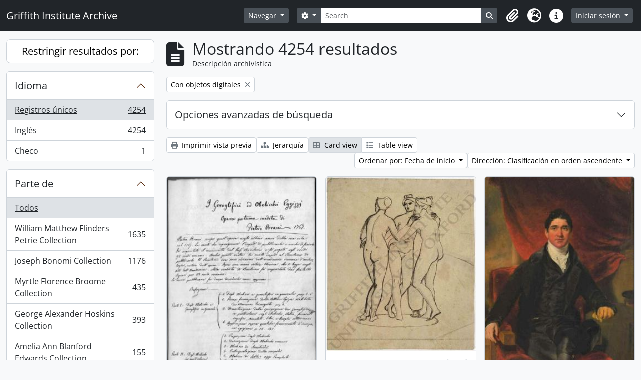

--- FILE ---
content_type: text/html; charset=utf-8
request_url: https://archive.griffith.ox.ac.uk/index.php/informationobject/browse?view=card&sf_culture=es&sort=startDate&topLod=0&onlyMedia=1&sortDir=asc
body_size: 14455
content:
<!DOCTYPE html>
<html lang="es"
      dir="ltr"
      media="screen">
  <head>
        <script nonce=a4c17a239e9a7a69c2ffdad46cb4ee51 async src="https://www.googletagmanager.com/gtag/js?id="></script>
    <script nonce=a4c17a239e9a7a69c2ffdad46cb4ee51>
    window.dataLayer = window.dataLayer || [];
    function gtag(){dataLayer.push(arguments);}
    gtag('js', new Date());
        gtag('config', '');
    </script>
    <meta charset="utf-8">
    <meta name="viewport" content="width=device-width, initial-scale=1">
    <title>Information object browse - Griffith Institute Archive</title>
                      <link rel="shortcut icon" href="/favicon.ico">
    <script defer src="/dist/js/vendor.bundle.0f9010a8851c963bf1c1.js"></script><script defer src="/dist/js/arDominionB5Plugin.bundle.f35dfa6a8681aaac95aa.js"></script><link href="/dist/css/arDominionB5Plugin.bundle.a287608095b6ba1a60b5.css" rel="stylesheet">
      </head>
  <body class="d-flex flex-column min-vh-100 informationobject browse show-edit-tooltips">
        <div class="visually-hidden-focusable p-3 border-bottom">
  <a class="btn btn-sm btn-secondary" href="#main-column">
    Skip to main content  </a>
</div>




  <style nonce=a4c17a239e9a7a69c2ffdad46cb4ee51>
    #top-bar {
      background-color: #212529 !important;
    }
  </style>
<header id="top-bar" class="navbar navbar-expand-lg navbar-dark d-print-none" role="navigation" aria-label="Main navigation">
  <div class="container-fluid">
          <a class="navbar-brand d-flex flex-wrap flex-lg-nowrap align-items-center py-0 me-0" href="/index.php/" title="Inicio" rel="home">
                                                    <span class="text-wrap my-1 me-3">Griffith Institute Archive</span>
              </a>
        <button class="navbar-toggler atom-btn-secondary my-2 me-1 px-1" type="button" data-bs-toggle="collapse" data-bs-target="#navbar-content" aria-controls="navbar-content" aria-expanded="false">
      <i 
        class="fas fa-2x fa-fw fa-bars" 
        data-bs-toggle="tooltip"
        data-bs-placement="bottom"
        title="Toggle navigation"
        aria-hidden="true">
      </i>
      <span class="visually-hidden">Toggle navigation</span>
    </button>
    <div class="collapse navbar-collapse flex-wrap justify-content-end me-1" id="navbar-content">
      <div class="d-flex flex-wrap flex-lg-nowrap flex-grow-1">
        <div class="dropdown my-2 me-3">
  <button class="btn btn-sm atom-btn-secondary dropdown-toggle" type="button" id="browse-menu" data-bs-toggle="dropdown" aria-expanded="false">
    Navegar  </button>
  <ul class="dropdown-menu mt-2" aria-labelledby="browse-menu">
    <li>
      <h6 class="dropdown-header">
        Navegar      </h6>
    </li>
                  <li id="node_browseInformationObjects">
          <a class="dropdown-item" href="/index.php/informationobject/browse?sf_culture=en&amp;levels=223&amp;topLod=0&amp;limit=30&amp;sort=identifier" title="Descripción archivística">Descripción archivística</a>        </li>
                        <li id="node_browseActors">
          <a class="dropdown-item" href="/index.php/actor/browse" title="Registro de autoridad">Registro de autoridad</a>        </li>
                        <li id="node_browsePlaces">
          <a class="dropdown-item" href="/index.php/taxonomy/index/id/42" title="Lugares">Lugares</a>        </li>
                        <li id="node_browseSubjects">
          <a class="dropdown-item" href="/index.php/taxonomy/index/id/35" title="Materias">Materias</a>        </li>
                        <li id="node_browseDigitalObjects">
          <a class="dropdown-item" href="/index.php/informationobject/browse?view=card&amp;onlyMedia=1&amp;topLod=0" title="Objetos digitales">Objetos digitales</a>        </li>
            </ul>
</div>
        <form
  id="search-box"
  class="d-flex flex-grow-1 my-2"
  role="search"
  action="/index.php/informationobject/browse">
  <h2 class="visually-hidden">Búsqueda</h2>
  <input type="hidden" name="topLod" value="0">
  <input type="hidden" name="sort" value="relevance">
  <div class="input-group flex-nowrap">
    <button
      id="search-box-options"
      class="btn btn-sm atom-btn-secondary dropdown-toggle"
      type="button"
      data-bs-toggle="dropdown"
      data-bs-auto-close="outside"
      aria-expanded="false">
      <i class="fas fa-cog" aria-hidden="true"></i>
      <span class="visually-hidden">Search options</span>
    </button>
    <div class="dropdown-menu mt-2" aria-labelledby="search-box-options">
            <a class="dropdown-item" href="/index.php/informationobject/browse?showAdvanced=1&topLod=0">
        Búsqueda avanzada      </a>
    </div>
    <input
      id="search-box-input"
      class="form-control form-control-sm dropdown-toggle"
      type="search"
      name="query"
      autocomplete="off"
      value=""
      placeholder="Search"
      data-url="/index.php/search/autocomplete"
      data-bs-toggle="dropdown"
      aria-label="Search"
      aria-expanded="false">
    <ul id="search-box-results" class="dropdown-menu mt-2" aria-labelledby="search-box-input"></ul>
    <button class="btn btn-sm atom-btn-secondary" type="submit">
      <i class="fas fa-search" aria-hidden="true"></i>
      <span class="visually-hidden">Search in browse page</span>
    </button>
  </div>
</form>
      </div>
      <div class="d-flex flex-nowrap flex-column flex-lg-row align-items-strech align-items-lg-center">
        <ul class="navbar-nav mx-lg-2">
                    <li class="nav-item dropdown d-flex flex-column">
  <a
    class="nav-link dropdown-toggle d-flex align-items-center p-0"
    href="#"
    id="clipboard-menu"
    role="button"
    data-bs-toggle="dropdown"
    aria-expanded="false"
    data-total-count-label="registros añadidos"
    data-alert-close="Cerrar"
    data-load-alert-message="There was an error loading the clipboard content."
    data-export-alert-message="The clipboard is empty for this entity type."
    data-export-check-url="/index.php/clipboard/exportCheck"
    data-delete-alert-message="Nota: los elementos del portapapeles no seleccionados en esta página se eliminarán del portapapeles cuando se actualice la página. Puede volver a seleccionarlos ahora o recargar la página para eliminarlos por completo. El uso de los botones de ordenación o de vista previa de impresión también provocará una recarga de la página - así que ¡se perderá todo lo que no esté seleccionado en ese momento!"
                data-show-accessions="0"
    >
    <i
      class="fas fa-2x fa-fw fa-paperclip px-0 px-lg-2 py-2"
      data-bs-toggle="tooltip"
      data-bs-placement="bottom"
      data-bs-custom-class="d-none d-lg-block"
      title="Clipboard"
      aria-hidden="true">
    </i>
    <span class="d-lg-none mx-1" aria-hidden="true">
      Clipboard    </span>
    <span class="visually-hidden">
      Clipboard    </span>
  </a>
  <ul class="dropdown-menu dropdown-menu-end mb-2" aria-labelledby="clipboard-menu">
    <li>
      <h6 class="dropdown-header">
        Clipboard      </h6>
    </li>
    <li class="text-muted text-nowrap px-3 pb-2">
      <span
        id="counts-block"
        data-information-object-label="Archival description count:&nbsp;"
        data-actor-object-label="Authority record count:&nbsp;"
        data-repository-object-label="Archival institution count:&nbsp;"
                >
      </span>
    </li>
                  <li id="node_clearClipboard">
          <a class="dropdown-item" href="/index.php/" title="Clear all selections">Clear all selections</a>        </li>
                        <li id="node_goToClipboard">
          <a class="dropdown-item" href="/index.php/clipboard/view" title="Go to clipboard">Go to clipboard</a>        </li>
                        <li id="node_loadClipboard">
          <a class="dropdown-item" href="/index.php/clipboard/load" title="Load clipboard">Load clipboard</a>        </li>
                        <li id="node_saveClipboard">
          <a class="dropdown-item" href="/index.php/clipboard/save" title="Save clipboard">Save clipboard</a>        </li>
            </ul>
</li>
                      <li class="nav-item dropdown d-flex flex-column">
  <a
    class="nav-link dropdown-toggle d-flex align-items-center p-0"
    href="#"
    id="language-menu"
    role="button"
    data-bs-toggle="dropdown"
    aria-expanded="false">
    <i
      class="fas fa-2x fa-fw fa-globe-europe px-0 px-lg-2 py-2"
      data-bs-toggle="tooltip"
      data-bs-placement="bottom"
      data-bs-custom-class="d-none d-lg-block"
      title="Idioma"
      aria-hidden="true">
    </i>
    <span class="d-lg-none mx-1" aria-hidden="true">
      Idioma    </span>
    <span class="visually-hidden">
      Idioma    </span>  
  </a>
  <ul class="dropdown-menu dropdown-menu-end mb-2" aria-labelledby="language-menu">
    <li>
      <h6 class="dropdown-header">
        Idioma      </h6>
    </li>
          <li>
        <a class="dropdown-item" href="/index.php/informationobject/browse?sf_culture=en&amp;view=card&amp;sort=startDate&amp;topLod=0&amp;onlyMedia=1&amp;sortDir=asc" title="English">English</a>      </li>
          <li>
        <a class="dropdown-item" href="/index.php/informationobject/browse?sf_culture=fr&amp;view=card&amp;sort=startDate&amp;topLod=0&amp;onlyMedia=1&amp;sortDir=asc" title="Français">Français</a>      </li>
          <li>
        <a class="dropdown-item" href="/index.php/informationobject/browse?sf_culture=es&amp;view=card&amp;sort=startDate&amp;topLod=0&amp;onlyMedia=1&amp;sortDir=asc" title="Español">Español</a>      </li>
          <li>
        <a class="dropdown-item" href="/index.php/informationobject/browse?sf_culture=nl&amp;view=card&amp;sort=startDate&amp;topLod=0&amp;onlyMedia=1&amp;sortDir=asc" title="Nederlands">Nederlands</a>      </li>
          <li>
        <a class="dropdown-item" href="/index.php/informationobject/browse?sf_culture=pt&amp;view=card&amp;sort=startDate&amp;topLod=0&amp;onlyMedia=1&amp;sortDir=asc" title="Português">Português</a>      </li>
          <li>
        <a class="dropdown-item" href="/index.php/informationobject/browse?sf_culture=de&amp;view=card&amp;sort=startDate&amp;topLod=0&amp;onlyMedia=1&amp;sortDir=asc" title="Deutsch">Deutsch</a>      </li>
          <li>
        <a class="dropdown-item" href="/index.php/informationobject/browse?sf_culture=cs&amp;view=card&amp;sort=startDate&amp;topLod=0&amp;onlyMedia=1&amp;sortDir=asc" title="čeština">čeština</a>      </li>
          <li>
        <a class="dropdown-item" href="/index.php/informationobject/browse?sf_culture=ar&amp;view=card&amp;sort=startDate&amp;topLod=0&amp;onlyMedia=1&amp;sortDir=asc" title="العربية">العربية</a>      </li>
          <li>
        <a class="dropdown-item" href="/index.php/informationobject/browse?sf_culture=it&amp;view=card&amp;sort=startDate&amp;topLod=0&amp;onlyMedia=1&amp;sortDir=asc" title="Italiano">Italiano</a>      </li>
      </ul>
</li>
                    <li class="nav-item dropdown d-flex flex-column">
  <a
    class="nav-link dropdown-toggle d-flex align-items-center p-0"
    href="#"
    id="quick-links-menu"
    role="button"
    data-bs-toggle="dropdown"
    aria-expanded="false">
    <i
      class="fas fa-2x fa-fw fa-info-circle px-0 px-lg-2 py-2"
      data-bs-toggle="tooltip"
      data-bs-placement="bottom"
      data-bs-custom-class="d-none d-lg-block"
      title="Enlaces rápidos"
      aria-hidden="true">
    </i>
    <span class="d-lg-none mx-1" aria-hidden="true">
      Enlaces rápidos    </span> 
    <span class="visually-hidden">
      Enlaces rápidos    </span>
  </a>
  <ul class="dropdown-menu dropdown-menu-end mb-2" aria-labelledby="quick-links-menu">
    <li>
      <h6 class="dropdown-header">
        Enlaces rápidos      </h6>
    </li>
                  <li id="node_about">
          <a class="dropdown-item" href="/index.php/about" title="Acerca">Acerca</a>        </li>
                        <li id="node_home">
          <a class="dropdown-item" href="/index.php/" title="Inicio">Inicio</a>        </li>
                        <li id="node_help">
          <a class="dropdown-item" href="http://docs.accesstomemory.org/" title="Ayuda">Ayuda</a>        </li>
                                                      <li id="node_globalReplace">
          <a class="dropdown-item" href="/index.php/search/globalReplace" title="Buscar/reemplazar global">Buscar/reemplazar global</a>        </li>
                        <li id="node_privacy">
          <a class="dropdown-item" href="/index.php/privacy" title="Privacy Policy">Privacy Policy</a>        </li>
            </ul>
</li>
        </ul>
              <div class="dropdown my-2">
    <button class="btn btn-sm atom-btn-secondary dropdown-toggle" type="button" id="user-menu" data-bs-toggle="dropdown" data-bs-auto-close="outside" aria-expanded="false">
      Iniciar sesión    </button>
    <div class="dropdown-menu dropdown-menu-lg-end mt-2" aria-labelledby="user-menu">
      <div>
        <h6 class="dropdown-header">
          ¿Estás registrado?        </h6>
      </div>
      <form class="mx-3 my-2" action="/index.php/user/login" method="post">        <input type="hidden" name="_csrf_token" value="241dbcedb2cd64deb435805f58700850" id="csrf_token" /><input type="hidden" name="next" value="https://archive.griffith.ox.ac.uk/index.php/informationobject/browse?view=card&amp;sf_culture=es&amp;sort=startDate&amp;topLod=0&amp;onlyMedia=1&amp;sortDir=asc" id="next" />        <div class="mb-3"><label class="form-label" for="email">Correo electrónico<span aria-hidden="true" class="text-primary ms-1" title="This field is required."><strong>*</strong></span><span class="visually-hidden">This field is required.</span></label><input type="text" name="email" class="form-control-sm form-control" id="email" /></div>        <div class="mb-3"><label class="form-label" for="password">Contraseña<span aria-hidden="true" class="text-primary ms-1" title="This field is required."><strong>*</strong></span><span class="visually-hidden">This field is required.</span></label><input type="password" name="password" class="form-control-sm form-control" autocomplete="off" id="password" /></div>        <button class="btn btn-sm atom-btn-secondary" type="submit">
          Iniciar sesión        </button>
      </form>
    </div>
  </div>
      </div>
    </div>
  </div>
</header>

    
<div id="wrapper" class="container-xxl pt-3 flex-grow-1">
            <div class="row">
    <div id="sidebar" class="col-md-3">
      
    <h2 class="d-grid">
      <button
        class="btn btn-lg atom-btn-white collapsed text-wrap"
        type="button"
        data-bs-toggle="collapse"
        data-bs-target="#collapse-aggregations"
        aria-expanded="false"
        aria-controls="collapse-aggregations">
        Restringir resultados por:      </button>
    </h2>

    <div class="collapse" id="collapse-aggregations">

      
      

<div class="accordion mb-3">
  <div class="accordion-item aggregation">
    <h2 class="accordion-header" id="heading-languages">
      <button
        class="accordion-button collapsed"
        type="button"
        data-bs-toggle="collapse"
        data-bs-target="#collapse-languages"
        aria-expanded="false"
        aria-controls="collapse-languages">
        Idioma      </button>
    </h2>
    <div
      id="collapse-languages"
      class="accordion-collapse collapse list-group list-group-flush"
      aria-labelledby="heading-languages">
      
          
              
        <a class="list-group-item list-group-item-action d-flex justify-content-between align-items-center text-break active text-decoration-underline" href="/index.php/informationobject/browse?view=card&amp;sf_culture=es&amp;sort=startDate&amp;topLod=0&amp;onlyMedia=1&amp;sortDir=asc" title="Registros únicos, 4254 resultados4254">Registros únicos<span class="visually-hidden">, 4254 resultados</span><span aria-hidden="true" class="ms-3 text-nowrap">4254</span></a>              
        <a class="list-group-item list-group-item-action d-flex justify-content-between align-items-center text-break" href="/index.php/informationobject/browse?languages=en&amp;view=card&amp;sf_culture=es&amp;sort=startDate&amp;topLod=0&amp;onlyMedia=1&amp;sortDir=asc" title="Inglés, 4254 resultados4254">Inglés<span class="visually-hidden">, 4254 resultados</span><span aria-hidden="true" class="ms-3 text-nowrap">4254</span></a>              
        <a class="list-group-item list-group-item-action d-flex justify-content-between align-items-center text-break" href="/index.php/informationobject/browse?languages=cs&amp;view=card&amp;sf_culture=es&amp;sort=startDate&amp;topLod=0&amp;onlyMedia=1&amp;sortDir=asc" title="Checo, 1 resultados1">Checo<span class="visually-hidden">, 1 resultados</span><span aria-hidden="true" class="ms-3 text-nowrap">1</span></a>          </div>
  </div>
</div>

      

<div class="accordion mb-3">
  <div class="accordion-item aggregation">
    <h2 class="accordion-header" id="heading-collection">
      <button
        class="accordion-button collapsed"
        type="button"
        data-bs-toggle="collapse"
        data-bs-target="#collapse-collection"
        aria-expanded="false"
        aria-controls="collapse-collection">
        Parte de      </button>
    </h2>
    <div
      id="collapse-collection"
      class="accordion-collapse collapse list-group list-group-flush"
      aria-labelledby="heading-collection">
      
              <a class="list-group-item list-group-item-action d-flex justify-content-between align-items-center active text-decoration-underline" href="/index.php/informationobject/browse?view=card&amp;sf_culture=es&amp;sort=startDate&amp;topLod=0&amp;onlyMedia=1&amp;sortDir=asc" title="Todos">Todos</a>          
              
        <a class="list-group-item list-group-item-action d-flex justify-content-between align-items-center text-break" href="/index.php/informationobject/browse?collection=10089&amp;view=card&amp;sf_culture=es&amp;sort=startDate&amp;topLod=0&amp;onlyMedia=1&amp;sortDir=asc" title="William Matthew Flinders Petrie Collection, 1635 resultados1635">William Matthew Flinders Petrie Collection<span class="visually-hidden">, 1635 resultados</span><span aria-hidden="true" class="ms-3 text-nowrap">1635</span></a>              
        <a class="list-group-item list-group-item-action d-flex justify-content-between align-items-center text-break" href="/index.php/informationobject/browse?collection=16624&amp;view=card&amp;sf_culture=es&amp;sort=startDate&amp;topLod=0&amp;onlyMedia=1&amp;sortDir=asc" title="Joseph Bonomi Collection, 1176 resultados1176">Joseph Bonomi Collection<span class="visually-hidden">, 1176 resultados</span><span aria-hidden="true" class="ms-3 text-nowrap">1176</span></a>              
        <a class="list-group-item list-group-item-action d-flex justify-content-between align-items-center text-break" href="/index.php/informationobject/browse?collection=9733&amp;view=card&amp;sf_culture=es&amp;sort=startDate&amp;topLod=0&amp;onlyMedia=1&amp;sortDir=asc" title="Myrtle Florence Broome Collection, 435 resultados435">Myrtle Florence Broome Collection<span class="visually-hidden">, 435 resultados</span><span aria-hidden="true" class="ms-3 text-nowrap">435</span></a>              
        <a class="list-group-item list-group-item-action d-flex justify-content-between align-items-center text-break" href="/index.php/informationobject/browse?collection=10021&amp;view=card&amp;sf_culture=es&amp;sort=startDate&amp;topLod=0&amp;onlyMedia=1&amp;sortDir=asc" title="George Alexander Hoskins Collection, 393 resultados393">George Alexander Hoskins Collection<span class="visually-hidden">, 393 resultados</span><span aria-hidden="true" class="ms-3 text-nowrap">393</span></a>              
        <a class="list-group-item list-group-item-action d-flex justify-content-between align-items-center text-break" href="/index.php/informationobject/browse?collection=9808&amp;view=card&amp;sf_culture=es&amp;sort=startDate&amp;topLod=0&amp;onlyMedia=1&amp;sortDir=asc" title="Amelia Ann Blanford Edwards Collection, 155 resultados155">Amelia Ann Blanford Edwards Collection<span class="visually-hidden">, 155 resultados</span><span aria-hidden="true" class="ms-3 text-nowrap">155</span></a>              
        <a class="list-group-item list-group-item-action d-flex justify-content-between align-items-center text-break" href="/index.php/informationobject/browse?collection=21256&amp;view=card&amp;sf_culture=es&amp;sort=startDate&amp;topLod=0&amp;onlyMedia=1&amp;sortDir=asc" title="George Lloyd Album, 151 resultados151">George Lloyd Album<span class="visually-hidden">, 151 resultados</span><span aria-hidden="true" class="ms-3 text-nowrap">151</span></a>              
        <a class="list-group-item list-group-item-action d-flex justify-content-between align-items-center text-break" href="/index.php/informationobject/browse?collection=10017&amp;view=card&amp;sf_culture=es&amp;sort=startDate&amp;topLod=0&amp;onlyMedia=1&amp;sortDir=asc" title="Hector Horeau Collection, 135 resultados135">Hector Horeau Collection<span class="visually-hidden">, 135 resultados</span><span aria-hidden="true" class="ms-3 text-nowrap">135</span></a>              
        <a class="list-group-item list-group-item-action d-flex justify-content-between align-items-center text-break" href="/index.php/informationobject/browse?collection=10144&amp;view=card&amp;sf_culture=es&amp;sort=startDate&amp;topLod=0&amp;onlyMedia=1&amp;sortDir=asc" title="Tutankhamun Archive, 33 resultados33">Tutankhamun Archive<span class="visually-hidden">, 33 resultados</span><span aria-hidden="true" class="ms-3 text-nowrap">33</span></a>              
        <a class="list-group-item list-group-item-action d-flex justify-content-between align-items-center text-break" href="/index.php/informationobject/browse?collection=18093&amp;view=card&amp;sf_culture=es&amp;sort=startDate&amp;topLod=0&amp;onlyMedia=1&amp;sortDir=asc" title="Edward William Lane Collection, 28 resultados28">Edward William Lane Collection<span class="visually-hidden">, 28 resultados</span><span aria-hidden="true" class="ms-3 text-nowrap">28</span></a>              
        <a class="list-group-item list-group-item-action d-flex justify-content-between align-items-center text-break" href="/index.php/informationobject/browse?collection=70704&amp;view=card&amp;sf_culture=es&amp;sort=startDate&amp;topLod=0&amp;onlyMedia=1&amp;sortDir=asc" title="The Graffiti Archive Roger O. De Keersmaecker, 18 resultados18">The Graffiti Archive Roger O. De Keersmaecker<span class="visually-hidden">, 18 resultados</span><span aria-hidden="true" class="ms-3 text-nowrap">18</span></a>          </div>
  </div>
</div>

      
      

<div class="accordion mb-3">
  <div class="accordion-item aggregation">
    <h2 class="accordion-header" id="heading-creators">
      <button
        class="accordion-button collapsed"
        type="button"
        data-bs-toggle="collapse"
        data-bs-target="#collapse-creators"
        aria-expanded="false"
        aria-controls="collapse-creators">
        Creador      </button>
    </h2>
    <div
      id="collapse-creators"
      class="accordion-collapse collapse list-group list-group-flush"
      aria-labelledby="heading-creators">
      
              <a class="list-group-item list-group-item-action d-flex justify-content-between align-items-center active text-decoration-underline" href="/index.php/informationobject/browse?view=card&amp;sf_culture=es&amp;sort=startDate&amp;topLod=0&amp;onlyMedia=1&amp;sortDir=asc" title="Todos">Todos</a>          
              
        <a class="list-group-item list-group-item-action d-flex justify-content-between align-items-center text-break" href="/index.php/informationobject/browse?creators=9752&amp;view=card&amp;sf_culture=es&amp;sort=startDate&amp;topLod=0&amp;onlyMedia=1&amp;sortDir=asc" title="Calverley, Amice Mary, 13 resultados13">Calverley, Amice Mary<span class="visually-hidden">, 13 resultados</span><span aria-hidden="true" class="ms-3 text-nowrap">13</span></a>              
        <a class="list-group-item list-group-item-action d-flex justify-content-between align-items-center text-break" href="/index.php/informationobject/browse?creators=1760&amp;view=card&amp;sf_culture=es&amp;sort=startDate&amp;topLod=0&amp;onlyMedia=1&amp;sortDir=asc" title="Carter, Howard, 8 resultados8">Carter, Howard<span class="visually-hidden">, 8 resultados</span><span aria-hidden="true" class="ms-3 text-nowrap">8</span></a>              
        <a class="list-group-item list-group-item-action d-flex justify-content-between align-items-center text-break" href="/index.php/informationobject/browse?creators=9732&amp;view=card&amp;sf_culture=es&amp;sort=startDate&amp;topLod=0&amp;onlyMedia=1&amp;sortDir=asc" title="Broome, Myrtle Florence, 3 resultados3">Broome, Myrtle Florence<span class="visually-hidden">, 3 resultados</span><span aria-hidden="true" class="ms-3 text-nowrap">3</span></a>              
        <a class="list-group-item list-group-item-action d-flex justify-content-between align-items-center text-break" href="/index.php/informationobject/browse?creators=9744&amp;view=card&amp;sf_culture=es&amp;sort=startDate&amp;topLod=0&amp;onlyMedia=1&amp;sortDir=asc" title="Burton, Harry, 3 resultados3">Burton, Harry<span class="visually-hidden">, 3 resultados</span><span aria-hidden="true" class="ms-3 text-nowrap">3</span></a>              
        <a class="list-group-item list-group-item-action d-flex justify-content-between align-items-center text-break" href="/index.php/informationobject/browse?creators=10048&amp;view=card&amp;sf_culture=es&amp;sort=startDate&amp;topLod=0&amp;onlyMedia=1&amp;sortDir=asc" title="Mace, Arthur Cruttenden, 3 resultados3">Mace, Arthur Cruttenden<span class="visually-hidden">, 3 resultados</span><span aria-hidden="true" class="ms-3 text-nowrap">3</span></a>              
        <a class="list-group-item list-group-item-action d-flex justify-content-between align-items-center text-break" href="/index.php/informationobject/browse?creators=393&amp;view=card&amp;sf_culture=es&amp;sort=startDate&amp;topLod=0&amp;onlyMedia=1&amp;sortDir=asc" title="Gardiner, (Sir) Alan Henderson, 2 resultados2">Gardiner, (Sir) Alan Henderson<span class="visually-hidden">, 2 resultados</span><span aria-hidden="true" class="ms-3 text-nowrap">2</span></a>              
        <a class="list-group-item list-group-item-action d-flex justify-content-between align-items-center text-break" href="/index.php/informationobject/browse?creators=9740&amp;view=card&amp;sf_culture=es&amp;sort=startDate&amp;topLod=0&amp;onlyMedia=1&amp;sortDir=asc" title="Brunton, Winifred Mabel, 2 resultados2">Brunton, Winifred Mabel<span class="visually-hidden">, 2 resultados</span><span aria-hidden="true" class="ms-3 text-nowrap">2</span></a>              
        <a class="list-group-item list-group-item-action d-flex justify-content-between align-items-center text-break" href="/index.php/informationobject/browse?creators=1730&amp;view=card&amp;sf_culture=es&amp;sort=startDate&amp;topLod=0&amp;onlyMedia=1&amp;sortDir=asc" title="Griffith, Francis Llewellyn, 1 resultados1">Griffith, Francis Llewellyn<span class="visually-hidden">, 1 resultados</span><span aria-hidden="true" class="ms-3 text-nowrap">1</span></a>              
        <a class="list-group-item list-group-item-action d-flex justify-content-between align-items-center text-break" href="/index.php/informationobject/browse?creators=9675&amp;view=card&amp;sf_culture=es&amp;sort=startDate&amp;topLod=0&amp;onlyMedia=1&amp;sortDir=asc" title="Ainslie, (Revd) Alexander Colvin, 1 resultados1">Ainslie, (Revd) Alexander Colvin<span class="visually-hidden">, 1 resultados</span><span aria-hidden="true" class="ms-3 text-nowrap">1</span></a>              
        <a class="list-group-item list-group-item-action d-flex justify-content-between align-items-center text-break" href="/index.php/informationobject/browse?creators=9703&amp;view=card&amp;sf_culture=es&amp;sort=startDate&amp;topLod=0&amp;onlyMedia=1&amp;sortDir=asc" title="Barry, (Sir) Charles, 1 resultados1">Barry, (Sir) Charles<span class="visually-hidden">, 1 resultados</span><span aria-hidden="true" class="ms-3 text-nowrap">1</span></a>          </div>
  </div>
</div>

        
        
        
        
      

<div class="accordion mb-3">
  <div class="accordion-item aggregation">
    <h2 class="accordion-header" id="heading-levels">
      <button
        class="accordion-button collapsed"
        type="button"
        data-bs-toggle="collapse"
        data-bs-target="#collapse-levels"
        aria-expanded="false"
        aria-controls="collapse-levels">
        Nivel de descripción      </button>
    </h2>
    <div
      id="collapse-levels"
      class="accordion-collapse collapse list-group list-group-flush"
      aria-labelledby="heading-levels">
      
              <a class="list-group-item list-group-item-action d-flex justify-content-between align-items-center active text-decoration-underline" href="/index.php/informationobject/browse?view=card&amp;sf_culture=es&amp;sort=startDate&amp;topLod=0&amp;onlyMedia=1&amp;sortDir=asc" title="Todos">Todos</a>          
              
        <a class="list-group-item list-group-item-action d-flex justify-content-between align-items-center text-break" href="/index.php/informationobject/browse?levels=227&amp;view=card&amp;sf_culture=es&amp;sort=startDate&amp;topLod=0&amp;onlyMedia=1&amp;sortDir=asc" title="Unidad documental simple, 4055 resultados4055">Unidad documental simple<span class="visually-hidden">, 4055 resultados</span><span aria-hidden="true" class="ms-3 text-nowrap">4055</span></a>              
        <a class="list-group-item list-group-item-action d-flex justify-content-between align-items-center text-break" href="/index.php/informationobject/browse?levels=226&amp;view=card&amp;sf_culture=es&amp;sort=startDate&amp;topLod=0&amp;onlyMedia=1&amp;sortDir=asc" title="Unidad documental compuesta, 89 resultados89">Unidad documental compuesta<span class="visually-hidden">, 89 resultados</span><span aria-hidden="true" class="ms-3 text-nowrap">89</span></a>              
        <a class="list-group-item list-group-item-action d-flex justify-content-between align-items-center text-break" href="/index.php/informationobject/browse?levels=285&amp;view=card&amp;sf_culture=es&amp;sort=startDate&amp;topLod=0&amp;onlyMedia=1&amp;sortDir=asc" title="Parte, 57 resultados57">Parte<span class="visually-hidden">, 57 resultados</span><span aria-hidden="true" class="ms-3 text-nowrap">57</span></a>              
        <a class="list-group-item list-group-item-action d-flex justify-content-between align-items-center text-break" href="/index.php/informationobject/browse?levels=223&amp;view=card&amp;sf_culture=es&amp;sort=startDate&amp;topLod=0&amp;onlyMedia=1&amp;sortDir=asc" title="Colección, 46 resultados46">Colección<span class="visually-hidden">, 46 resultados</span><span aria-hidden="true" class="ms-3 text-nowrap">46</span></a>              
        <a class="list-group-item list-group-item-action d-flex justify-content-between align-items-center text-break" href="/index.php/informationobject/browse?levels=224&amp;view=card&amp;sf_culture=es&amp;sort=startDate&amp;topLod=0&amp;onlyMedia=1&amp;sortDir=asc" title="Serie, 5 resultados5">Serie<span class="visually-hidden">, 5 resultados</span><span aria-hidden="true" class="ms-3 text-nowrap">5</span></a>              
        <a class="list-group-item list-group-item-action d-flex justify-content-between align-items-center text-break" href="/index.php/informationobject/browse?levels=16703&amp;view=card&amp;sf_culture=es&amp;sort=startDate&amp;topLod=0&amp;onlyMedia=1&amp;sortDir=asc" title="Objeto, 1 resultados1">Objeto<span class="visually-hidden">, 1 resultados</span><span aria-hidden="true" class="ms-3 text-nowrap">1</span></a>          </div>
  </div>
</div>

      

<div class="accordion mb-3">
  <div class="accordion-item aggregation">
    <h2 class="accordion-header" id="heading-mediatypes">
      <button
        class="accordion-button collapsed"
        type="button"
        data-bs-toggle="collapse"
        data-bs-target="#collapse-mediatypes"
        aria-expanded="false"
        aria-controls="collapse-mediatypes">
        Tipo de soporte      </button>
    </h2>
    <div
      id="collapse-mediatypes"
      class="accordion-collapse collapse list-group list-group-flush"
      aria-labelledby="heading-mediatypes">
      
              <a class="list-group-item list-group-item-action d-flex justify-content-between align-items-center active text-decoration-underline" href="/index.php/informationobject/browse?view=card&amp;sf_culture=es&amp;sort=startDate&amp;topLod=0&amp;onlyMedia=1&amp;sortDir=asc" title="Todos">Todos</a>          
              
        <a class="list-group-item list-group-item-action d-flex justify-content-between align-items-center text-break" href="/index.php/informationobject/browse?mediatypes=136&amp;view=card&amp;sf_culture=es&amp;sort=startDate&amp;topLod=0&amp;onlyMedia=1&amp;sortDir=asc" title="Imagen, 3682 resultados3682">Imagen<span class="visually-hidden">, 3682 resultados</span><span aria-hidden="true" class="ms-3 text-nowrap">3682</span></a>              
        <a class="list-group-item list-group-item-action d-flex justify-content-between align-items-center text-break" href="/index.php/informationobject/browse?mediatypes=137&amp;view=card&amp;sf_culture=es&amp;sort=startDate&amp;topLod=0&amp;onlyMedia=1&amp;sortDir=asc" title="Texto, 572 resultados572">Texto<span class="visually-hidden">, 572 resultados</span><span aria-hidden="true" class="ms-3 text-nowrap">572</span></a>          </div>
  </div>
</div>

    </div>

      </div>
    <div id="main-column" role="main" class="col-md-9">
        
  <div class="multiline-header d-flex align-items-center mb-3">
    <i class="fas fa-3x fa-file-alt me-3" aria-hidden="true"></i>
    <div class="d-flex flex-column">
      <h1 class="mb-0" aria-describedby="heading-label">
                  Mostrando 4254 resultados              </h1>
      <span class="small" id="heading-label">
        Descripción archivística      </span>
    </div>
  </div>
        <div class="d-flex flex-wrap gap-2">
    
                          <a 
  href="/index.php/informationobject/browse?view=card&sf_culture=es&sort=startDate&topLod=0&sortDir=asc"
  class="btn btn-sm atom-btn-white align-self-start mw-100 filter-tag d-flex">
  <span class="visually-hidden">
    Remove filter:  </span>
  <span class="text-truncate d-inline-block">
    Con objetos digitales  </span>
  <i aria-hidden="true" class="fas fa-times ms-2 align-self-center"></i>
</a>
          </div>

      
  <div class="accordion mb-3 adv-search" role="search">
  <div class="accordion-item">
    <h2 class="accordion-header" id="heading-adv-search">
      <button class="accordion-button collapsed" type="button" data-bs-toggle="collapse" data-bs-target="#collapse-adv-search" aria-expanded="false" aria-controls="collapse-adv-search" data-cy="advanced-search-toggle">
        Opciones avanzadas de búsqueda      </button>
    </h2>
    <div id="collapse-adv-search" class="accordion-collapse collapse" aria-labelledby="heading-adv-search">
      <div class="accordion-body">
        <form name="advanced-search-form" method="get" action="/index.php/informationobject/browse">
                      <input type="hidden" name="view" value="card"/>
                      <input type="hidden" name="sort" value="startDate"/>
          
          <h5>Encontrar resultados con :</h5>

          <div class="criteria mb-4">

            
              
            
            
            <div class="criterion row align-items-center">

              <div class="col-xl-auto mb-3 adv-search-boolean">
                <select class="form-select" name="so0">
                  <option value="and">y</option>
                  <option value="or">o</option>
                  <option value="not">no</option>
                </select>
              </div>

              <div class="col-xl-auto flex-grow-1 mb-3">
                <input class="form-control" type="text" aria-label="Búsqueda" placeholder="Búsqueda" name="sq0">
              </div>

              <div class="col-xl-auto mb-3 text-center">
                <span class="form-text">en</span>
              </div>

              <div class="col-xl-auto mb-3">
                <select class="form-select" name="sf0">
                                      <option value="">
                      Cualquier campo                    </option>
                                      <option value="title">
                      Título                    </option>
                                      <option value="archivalHistory">
                      Historia archivística                    </option>
                                      <option value="scopeAndContent">
                      Alcance y contenido                    </option>
                                      <option value="extentAndMedium">
                      Volumen y soporte                    </option>
                                      <option value="subject">
                      Puntos de acceso por materia                    </option>
                                      <option value="name">
                      Puntos de acceso por autoridad                    </option>
                                      <option value="place">
                      Puntos de acceso por lugar                    </option>
                                      <option value="genre">
                      Tipo de puntos de acceso                    </option>
                                      <option value="identifier">
                      Identificador                    </option>
                                      <option value="referenceCode">
                      Código de referencia                    </option>
                                      <option value="digitalObjectTranscript">
                      Texto del objeto digital                    </option>
                                      <option value="creator">
                      Creador                    </option>
                                      <option value="findingAidTranscript">
                      Texto de catálogo                    </option>
                                      <option value="allExceptFindingAidTranscript">
                      Cualquier campo excepto el texto de catálogo                    </option>
                                  </select>
              </div>

              <div class="col-xl-auto mb-3">
                <a href="#" class="d-none d-xl-block delete-criterion" aria-label="Delete criterion">
                  <i aria-hidden="true" class="fas fa-times text-muted"></i>
                </a>
                <a href="#" class="d-xl-none delete-criterion btn btn-outline-danger w-100 mb-3">
                  Delete criterion                </a>
              </div>

            </div>

            <div class="add-new-criteria mb-3">
              <a id="add-criterion-dropdown-menu" class="btn atom-btn-white dropdown-toggle" href="#" role="button" data-bs-toggle="dropdown" aria-expanded="false">Añadir nuevo criterio</a>
              <ul class="dropdown-menu mt-2" aria-labelledby="add-criterion-dropdown-menu">
                <li><a class="dropdown-item" href="#" id="add-criterion-and">Y</a></li>
                <li><a class="dropdown-item" href="#" id="add-criterion-or">O</a></li>
                <li><a class="dropdown-item" href="#" id="add-criterion-not">No</a></li>
              </ul>
            </div>

          </div>

          <h5>Limitar resultados por :</h5>

          <div class="criteria mb-4">

            
            <div class="mb-3"><label class="form-label" for="collection">Descripción raíz</label><select name="collection" class="form-autocomplete form-control" id="collection">

</select><input class="list" type="hidden" value="/index.php/informationobject/autocomplete?parent=1&filterDrafts=1"></div>
          </div>

          <h5>Filtrar resultados por :</h5>

          <div class="criteria mb-4">

            <div class="row">

              
              <div class="col-md-4">
                <div class="mb-3"><label class="form-label" for="levels">Nivel de descripción</label><select name="levels" class="form-select" id="levels">
<option value="" selected="selected"></option>
<option value="223">Colección</option>
<option value="139520">File</option>
<option value="221">Fondo</option>
<option value="138539">item</option>
<option value="138734">item</option>
<option value="139204">item</option>
<option value="139504">Unidad documental simple</option>
<option value="16703">Objeto</option>
<option value="285">Parte</option>
<option value="224">Serie</option>
<option value="139594">Series</option>
<option value="222">Subfondo</option>
<option value="225">Subserie</option>
<option value="226">Unidad documental compuesta</option>
<option value="227">Unidad documental simple</option>
</select></div>              </div>
              

              <div class="col-md-4">
                <div class="mb-3"><label class="form-label" for="onlyMedia">Objeto digital disponibles</label><select name="onlyMedia" class="form-select" id="onlyMedia">
<option value=""></option>
<option value="1" selected="selected">Sí</option>
<option value="0">No</option>
</select></div>              </div>

                              <div class="col-md-4">
                  <div class="mb-3"><label class="form-label" for="findingAidStatus">Instrumento de descripción</label><select name="findingAidStatus" class="form-select" id="findingAidStatus">
<option value="" selected="selected"></option>
<option value="yes">Sí</option>
<option value="no">No</option>
<option value="generated">Generado</option>
<option value="uploaded">Cargado</option>
</select></div>                </div>
              
            </div>

            <div class="row">

                              <div class="col-md-6">
                  <div class="mb-3"><label class="form-label" for="copyrightStatus">Régimen de derechos de autor</label><select name="copyrightStatus" class="form-select" id="copyrightStatus">
<option value="" selected="selected"></option>
<option value="336">Bajo derechos de autor</option>
<option value="338">Desconocido</option>
<option value="337">Dominio público</option>
</select></div>                </div>
              
                              <div class="col-md-6">
                  <div class="mb-3"><label class="form-label" for="materialType">Tipo general de material</label><select name="materialType" class="form-select" id="materialType">
<option value="" selected="selected"></option>
<option value="261">Dibujo arquitectónico</option>
<option value="269">Dibujo técnico</option>
<option value="267">Documento filatélico</option>
<option value="270">Documento textual</option>
<option value="262">Material cartográfico</option>
<option value="263">Material gráfico</option>
<option value="264">Moviendo imágenes</option>
<option value="266">Objeto</option>
<option value="268">Registro sonoro</option>
<option value="265">Soportes múltiples</option>
</select></div>                </div>
              
              <fieldset class="col-12">
                <legend class="visually-hidden">Top-level description filter</legend>
                <div class="d-grid d-sm-block">
                  <div class="form-check d-inline-block me-2">
                    <input class="form-check-input" type="radio" name="topLod" id="adv-search-top-lod-1" value="1" >
                    <label class="form-check-label" for="adv-search-top-lod-1">Descripciones de máximo nivel</label>
                  </div>
                  <div class="form-check d-inline-block">
                    <input class="form-check-input" type="radio" name="topLod" id="adv-search-top-lod-0" value="0" checked>
                    <label class="form-check-label" for="adv-search-top-lod-0">Todas las descripciones</label>
                  </div>
                </div>
              </fieldset>

            </div>

          </div>

          <h5>Filtrar por rango de fecha :</h5>

          <div class="criteria row mb-2">

            <div class="col-md-4 start-date">
              <div class="mb-3"><label class="form-label" for="startDate">Inicio</label><input placeholder="YYYY-MM-DD" max="9999-12-31" type="date" name="startDate" class="form-control" id="startDate" /></div>            </div>

            <div class="col-md-4 end-date">
              <div class="mb-3"><label class="form-label" for="endDate">Fin</label><input placeholder="YYYY-MM-DD" max="9999-12-31" type="date" name="endDate" class="form-control" id="endDate" /></div>            </div>

            <fieldset class="col-md-4 date-type">
              <legend class="fs-6">
                <span>Resultados</span>
                <button
                  type="button"
                  class="btn btn-link mb-1"
                  data-bs-toggle="tooltip"
                  data-bs-placement="auto"
                  title='Use these options to specify how the date range returns results. "Exact" means that the start and end dates of descriptions returned must fall entirely within the date range entered. "Overlapping" means that any description whose start or end dates touch or overlap the target date range will be returned.'>
                  <i aria-hidden="true" class="fas fa-question-circle text-muted"></i>
                </button>
              </legend>
              <div class="d-grid d-sm-block">
                <div class="form-check d-inline-block me-2">
                  <input class="form-check-input" type="radio" name="rangeType" id="adv-search-date-range-inclusive" value="inclusive" checked>
                  <label class="form-check-label" for="adv-search-date-range-inclusive">Superposición</label>
                </div>
                <div class="form-check d-inline-block">
                  <input class="form-check-input" type="radio" name="rangeType" id="adv-search-date-range-exact" value="exact" >
                  <label class="form-check-label" for="adv-search-date-range-exact">Exacto</label>
                </div>
              </div>
            </fieldset>

          </div>

          <ul class="actions mb-1 nav gap-2 justify-content-center">
            <li><input type="button" class="btn atom-btn-outline-light reset" value="Reiniciar"></li>
            <li><input type="submit" class="btn atom-btn-outline-light" value="Búsqueda"></li>
          </ul>

        </form>
      </div>
    </div>
  </div>
</div>

  
    <div class="d-flex flex-wrap gap-2 mb-3">
      <a
  class="btn btn-sm atom-btn-white"
  href="/index.php/informationobject/browse?view=card&sf_culture=es&sort=startDate&topLod=0&onlyMedia=1&sortDir=asc&media=print">
  <i class="fas fa-print me-1" aria-hidden="true"></i>
  Imprimir vista previa</a>

              <a
          class="btn btn-sm atom-btn-white"
          href="/index.php/browse/hierarchy">
          <i class="fas fa-sitemap me-1" aria-hidden="true"></i>
          Jerarquía        </a>
      
      
      <div class="btn-group btn-group-sm" role="group" aria-label="View options">
  <a
    class="btn atom-btn-white text-wrap active"
    aria-current="page"    href="/index.php/informationobject/browse?view=card&sf_culture=es&sort=startDate&topLod=0&onlyMedia=1&sortDir=asc">
    <i class="fas fa-th-large me-1" aria-hidden="true"></i>
    Card view  </a>
  <a
    class="btn atom-btn-white text-wrap"
        href="/index.php/informationobject/browse?view=table&sf_culture=es&sort=startDate&topLod=0&onlyMedia=1&sortDir=asc">
    <i class="fas fa-list me-1" aria-hidden="true"></i>
    Table view  </a>
</div>

      <div class="d-flex flex-wrap gap-2 ms-auto">
        
<div class="dropdown d-inline-block">
  <button class="btn btn-sm atom-btn-white dropdown-toggle text-wrap" type="button" id="sort-button" data-bs-toggle="dropdown" aria-expanded="false">
    Ordenar por: Fecha de inicio  </button>
  <ul class="dropdown-menu dropdown-menu-end mt-2" aria-labelledby="sort-button">
          <li>
        <a
          href="/index.php/informationobject/browse?sort=lastUpdated&view=card&sf_culture=es&topLod=0&onlyMedia=1&sortDir=asc"
          class="dropdown-item">
          Fecha modificada        </a>
      </li>
          <li>
        <a
          href="/index.php/informationobject/browse?sort=alphabetic&view=card&sf_culture=es&topLod=0&onlyMedia=1&sortDir=asc"
          class="dropdown-item">
          Título        </a>
      </li>
          <li>
        <a
          href="/index.php/informationobject/browse?sort=relevance&view=card&sf_culture=es&topLod=0&onlyMedia=1&sortDir=asc"
          class="dropdown-item">
          Relevancia        </a>
      </li>
          <li>
        <a
          href="/index.php/informationobject/browse?sort=identifier&view=card&sf_culture=es&topLod=0&onlyMedia=1&sortDir=asc"
          class="dropdown-item">
          Identificador        </a>
      </li>
          <li>
        <a
          href="/index.php/informationobject/browse?sort=referenceCode&view=card&sf_culture=es&topLod=0&onlyMedia=1&sortDir=asc"
          class="dropdown-item">
          Código de referencia        </a>
      </li>
          <li>
        <a
          href="/index.php/informationobject/browse?sort=startDate&view=card&sf_culture=es&topLod=0&onlyMedia=1&sortDir=asc"
          class="dropdown-item active">
          Fecha de inicio        </a>
      </li>
          <li>
        <a
          href="/index.php/informationobject/browse?sort=endDate&view=card&sf_culture=es&topLod=0&onlyMedia=1&sortDir=asc"
          class="dropdown-item">
          Fecha final        </a>
      </li>
      </ul>
</div>


<div class="dropdown d-inline-block">
  <button class="btn btn-sm atom-btn-white dropdown-toggle text-wrap" type="button" id="sortDir-button" data-bs-toggle="dropdown" aria-expanded="false">
    Dirección: Clasificación en orden ascendente  </button>
  <ul class="dropdown-menu dropdown-menu-end mt-2" aria-labelledby="sortDir-button">
          <li>
        <a
          href="/index.php/informationobject/browse?sortDir=asc&view=card&sf_culture=es&sort=startDate&topLod=0&onlyMedia=1"
          class="dropdown-item active">
          Clasificación en orden ascendente        </a>
      </li>
          <li>
        <a
          href="/index.php/informationobject/browse?sortDir=desc&view=card&sf_culture=es&sort=startDate&topLod=0&onlyMedia=1"
          class="dropdown-item">
          Descendente        </a>
      </li>
      </ul>
</div>
      </div>
    </div>

          
      <div class="row g-3 mb-3 masonry">

    
  <div class="col-sm-6 col-lg-4 masonry-item">
    <div class="card">
                      <a href="/index.php/bracci-collection">
          <img alt="Pietro Bracci Manuscript" class="card-img-top" src="/uploads/r/null/c/0/7/c0700ab873be6878d1b9ab5ad45e4d646e65c65c4ba5cf6faf7c5993b287f79d/Bracci_000_titlepage_lr_142.jpg" />        </a>
      
      <div class="card-body">
        <div class="card-text d-flex align-items-start gap-2">
          <span>Pietro Bracci Manuscript</span>
          <button
  class="btn atom-btn-white ms-auto active-primary clipboard d-print-none"
  data-clipboard-slug="bracci-collection"
  data-clipboard-type="informationObject"
  data-tooltip="true"  data-title="Añadir al portapapeles"
  data-alt-title="Eliminar del portapapeles">
  <i class="fas fa-lg fa-paperclip" aria-hidden="true"></i>
  <span class="visually-hidden">
    Añadir al portapapeles  </span>
</button>
        </div>
      </div>
    </div>
  </div>
    
  <div class="col-sm-6 col-lg-4 masonry-item">
    <div class="card">
                      <a href="/index.php/bonomi-45-149">
          <img alt="Statue group of the Three Graces" class="card-img-top" src="/uploads/r/null/e/d/f/edf08fea6c4478f129f3f35d0c65401e197382d8a01cf724df69036022db6e3d/Bonomi_45_149_res600ppi_142.jpg" />        </a>
      
      <div class="card-body">
        <div class="card-text d-flex align-items-start gap-2">
          <span>Statue group of the Three Graces</span>
          <button
  class="btn atom-btn-white ms-auto active-primary clipboard d-print-none"
  data-clipboard-slug="bonomi-45-149"
  data-clipboard-type="informationObject"
  data-tooltip="true"  data-title="Añadir al portapapeles"
  data-alt-title="Eliminar del portapapeles">
  <i class="fas fa-lg fa-paperclip" aria-hidden="true"></i>
  <span class="visually-hidden">
    Añadir al portapapeles  </span>
</button>
        </div>
      </div>
    </div>
  </div>
    
  <div class="col-sm-6 col-lg-4 masonry-item">
    <div class="card">
                      <a href="/index.php/gell-collection">
          <img alt="William Gell Collection" class="card-img-top" src="/uploads/r/null/d/4/c/d4c27389bf951462982f39c772d9b7b7749f6939ad675b1e9412f9eb2ced5db3/Sir_William_Gell_copyright_The_Trustees_of_the_British_Museum_cropped_142.jpg" />        </a>
      
      <div class="card-body">
        <div class="card-text d-flex align-items-start gap-2">
          <span>William Gell Collection</span>
          <button
  class="btn atom-btn-white ms-auto active-primary clipboard d-print-none"
  data-clipboard-slug="gell-collection"
  data-clipboard-type="informationObject"
  data-tooltip="true"  data-title="Añadir al portapapeles"
  data-alt-title="Eliminar del portapapeles">
  <i class="fas fa-lg fa-paperclip" aria-hidden="true"></i>
  <span class="visually-hidden">
    Añadir al portapapeles  </span>
</button>
        </div>
      </div>
    </div>
  </div>
    
  <div class="col-sm-6 col-lg-4 masonry-item">
    <div class="card">
                      <a href="/index.php/bonomi-39-14r">
          <img alt="Studies of feet" class="card-img-top" src="/uploads/r/null/d/c/8/dc8d2c0bbe0d5bc2433efb8cbfd91e0db952239c011001709b218b90db6044db/Bonomi_39_14_recto_res600ppi_142.jpg" />        </a>
      
      <div class="card-body">
        <div class="card-text d-flex align-items-start gap-2">
          <span>Studies of feet</span>
          <button
  class="btn atom-btn-white ms-auto active-primary clipboard d-print-none"
  data-clipboard-slug="bonomi-39-14r"
  data-clipboard-type="informationObject"
  data-tooltip="true"  data-title="Añadir al portapapeles"
  data-alt-title="Eliminar del portapapeles">
  <i class="fas fa-lg fa-paperclip" aria-hidden="true"></i>
  <span class="visually-hidden">
    Añadir al portapapeles  </span>
</button>
        </div>
      </div>
    </div>
  </div>
    
  <div class="col-sm-6 col-lg-4 masonry-item">
    <div class="card">
                      <a href="/index.php/bonomi-43-10">
          <img alt="Two men wrestling" class="card-img-top" src="/uploads/r/null/e/7/c/e7cf0252c2ed4ade00590fd5d71c694b4d8fdab188ec3ed6ad99e4dfbb2a3de6/Bonomi_43_10_res600ppi_142.jpg" />        </a>
      
      <div class="card-body">
        <div class="card-text d-flex align-items-start gap-2">
          <span>Two men wrestling</span>
          <button
  class="btn atom-btn-white ms-auto active-primary clipboard d-print-none"
  data-clipboard-slug="bonomi-43-10"
  data-clipboard-type="informationObject"
  data-tooltip="true"  data-title="Añadir al portapapeles"
  data-alt-title="Eliminar del portapapeles">
  <i class="fas fa-lg fa-paperclip" aria-hidden="true"></i>
  <span class="visually-hidden">
    Añadir al portapapeles  </span>
</button>
        </div>
      </div>
    </div>
  </div>
    
  <div class="col-sm-6 col-lg-4 masonry-item">
    <div class="card">
                      <a href="/index.php/bonomi-33-5">
          <img alt="Free-standing sculpture of youth in tunic, partially erased study of right hand on left" class="card-img-top" src="/uploads/r/null/4/0/d/40da302b3ced20897de4c84e0bc84d7545d1a7667dce359d9f0fbf64245307dd/Bonomi_33_05_res600ppi_142.jpg" />        </a>
      
      <div class="card-body">
        <div class="card-text d-flex align-items-start gap-2">
          <span>Free-standing sculpture of youth in tunic, partially erased study of right hand on left</span>
          <button
  class="btn atom-btn-white ms-auto active-primary clipboard d-print-none"
  data-clipboard-slug="bonomi-33-5"
  data-clipboard-type="informationObject"
  data-tooltip="true"  data-title="Añadir al portapapeles"
  data-alt-title="Eliminar del portapapeles">
  <i class="fas fa-lg fa-paperclip" aria-hidden="true"></i>
  <span class="visually-hidden">
    Añadir al portapapeles  </span>
</button>
        </div>
      </div>
    </div>
  </div>
    
  <div class="col-sm-6 col-lg-4 masonry-item">
    <div class="card">
                      <a href="/index.php/bonomi-52-20">
          <img alt="Oedipus led by his daughter, and sketches of two female figures holding vases" class="card-img-top" src="/uploads/r/null/d/3/0/d303291b7cc9f95b122317ddf2cb32b3e2ec17b9be9202fc2681747b3e1e070c/Bonomi_52_20_res600ppi_142.jpg" />        </a>
      
      <div class="card-body">
        <div class="card-text d-flex align-items-start gap-2">
          <span>Oedipus led by his daughter, and sketches of two female figures holding vases</span>
          <button
  class="btn atom-btn-white ms-auto active-primary clipboard d-print-none"
  data-clipboard-slug="bonomi-52-20"
  data-clipboard-type="informationObject"
  data-tooltip="true"  data-title="Añadir al portapapeles"
  data-alt-title="Eliminar del portapapeles">
  <i class="fas fa-lg fa-paperclip" aria-hidden="true"></i>
  <span class="visually-hidden">
    Añadir al portapapeles  </span>
</button>
        </div>
      </div>
    </div>
  </div>
    
  <div class="col-sm-6 col-lg-4 masonry-item">
    <div class="card">
                      <a href="/index.php/bonomi-52-23">
          <img alt="Profile view of standing male nude with hands upraised, with frontal sketch of face and other figures" class="card-img-top" src="/uploads/r/null/e/2/5/e25e029f0b6e685ef669e13154614f8af31b867689e992a76c564419620269cc/Bonomi_52_23_res600ppi_142.jpg" />        </a>
      
      <div class="card-body">
        <div class="card-text d-flex align-items-start gap-2">
          <span>Profile view of standing male nude with hands upraised, with frontal sketch of face and other figures</span>
          <button
  class="btn atom-btn-white ms-auto active-primary clipboard d-print-none"
  data-clipboard-slug="bonomi-52-23"
  data-clipboard-type="informationObject"
  data-tooltip="true"  data-title="Añadir al portapapeles"
  data-alt-title="Eliminar del portapapeles">
  <i class="fas fa-lg fa-paperclip" aria-hidden="true"></i>
  <span class="visually-hidden">
    Añadir al portapapeles  </span>
</button>
        </div>
      </div>
    </div>
  </div>
    
  <div class="col-sm-6 col-lg-4 masonry-item">
    <div class="card">
                      <a href="/index.php/bonomi-27-39">
          <img alt="Woman in dress from behind" class="card-img-top" src="/uploads/r/null/5/5/4/554edf9998994204d7bbf4e6a32b27803993b11d3d51392281227fe66dbe17b7/Bonomi_27_39_res600ppi_142.jpg" />        </a>
      
      <div class="card-body">
        <div class="card-text d-flex align-items-start gap-2">
          <span>Woman in dress from behind</span>
          <button
  class="btn atom-btn-white ms-auto active-primary clipboard d-print-none"
  data-clipboard-slug="bonomi-27-39"
  data-clipboard-type="informationObject"
  data-tooltip="true"  data-title="Añadir al portapapeles"
  data-alt-title="Eliminar del portapapeles">
  <i class="fas fa-lg fa-paperclip" aria-hidden="true"></i>
  <span class="visually-hidden">
    Añadir al portapapeles  </span>
</button>
        </div>
      </div>
    </div>
  </div>
    
  <div class="col-sm-6 col-lg-4 masonry-item">
    <div class="card">
                      <a href="/index.php/bonomi-31-7">
          <img alt="Group of people inside a structure (not identified)" class="card-img-top" src="/uploads/r/null/0/a/6/0a617349512f21d7a4b38a4b0a60a5915ddb3c28d0b255643ae237512c9b1520/Bonomi_31_07_res600ppi_142.jpg" />        </a>
      
      <div class="card-body">
        <div class="card-text d-flex align-items-start gap-2">
          <span>Group of people inside a structure (not identified)</span>
          <button
  class="btn atom-btn-white ms-auto active-primary clipboard d-print-none"
  data-clipboard-slug="bonomi-31-7"
  data-clipboard-type="informationObject"
  data-tooltip="true"  data-title="Añadir al portapapeles"
  data-alt-title="Eliminar del portapapeles">
  <i class="fas fa-lg fa-paperclip" aria-hidden="true"></i>
  <span class="visually-hidden">
    Añadir al portapapeles  </span>
</button>
        </div>
      </div>
    </div>
  </div>
    
  <div class="col-sm-6 col-lg-4 masonry-item">
    <div class="card">
                      <a href="/index.php/bonomi-33-6">
          <img alt="Free-standing sculpture of Athena with helmet and shield" class="card-img-top" src="/uploads/r/null/9/1/a/91a205db18f87d6c4699e7747040f987b9fb0e478ed0ecd753df3ad9fa0b8ba4/Bonomi_33_06_res600ppi_142.jpg" />        </a>
      
      <div class="card-body">
        <div class="card-text d-flex align-items-start gap-2">
          <span>Free-standing sculpture of Athena with helmet and shield</span>
          <button
  class="btn atom-btn-white ms-auto active-primary clipboard d-print-none"
  data-clipboard-slug="bonomi-33-6"
  data-clipboard-type="informationObject"
  data-tooltip="true"  data-title="Añadir al portapapeles"
  data-alt-title="Eliminar del portapapeles">
  <i class="fas fa-lg fa-paperclip" aria-hidden="true"></i>
  <span class="visually-hidden">
    Añadir al portapapeles  </span>
</button>
        </div>
      </div>
    </div>
  </div>
    
  <div class="col-sm-6 col-lg-4 masonry-item">
    <div class="card">
                      <a href="/index.php/linant-de-bellefonds-collection">
          <img alt="Louis Maurice Adolphe Linant de Bellefonds Collection | Copies made from originals in other collections | Not Griffith Institute copyright" class="card-img-top" src="/uploads/r/null/5/8/6/58662c5cd970edb598ed505cc051405eb6d3edb80d86e3fee8d300c82be961e6/Linantdebellefondstypescript_142.jpg" />        </a>
      
      <div class="card-body">
        <div class="card-text d-flex align-items-start gap-2">
          <span>Louis Maurice Adolphe Linant de Bellefonds Collection | Copies made from originals in other collections | Not Griffith Institute copyright</span>
          <button
  class="btn atom-btn-white ms-auto active-primary clipboard d-print-none"
  data-clipboard-slug="linant-de-bellefonds-collection"
  data-clipboard-type="informationObject"
  data-tooltip="true"  data-title="Añadir al portapapeles"
  data-alt-title="Eliminar del portapapeles">
  <i class="fas fa-lg fa-paperclip" aria-hidden="true"></i>
  <span class="visually-hidden">
    Añadir al portapapeles  </span>
</button>
        </div>
      </div>
    </div>
  </div>
    
  <div class="col-sm-6 col-lg-4 masonry-item">
    <div class="card">
                      <a href="/index.php/barry-collection">
          <img alt="Charles Barry Collection" class="card-img-top" src="/uploads/r/griffith-institute-archive/d/4/9/d491b4e1a2c25ff0b0c97db46d89c3042fbd9ccc1c38f714202704f37f462868/Barry_2_44A_142.jpg" />        </a>
      
      <div class="card-body">
        <div class="card-text d-flex align-items-start gap-2">
          <span>Charles Barry Collection</span>
          <button
  class="btn atom-btn-white ms-auto active-primary clipboard d-print-none"
  data-clipboard-slug="barry-collection"
  data-clipboard-type="informationObject"
  data-tooltip="true"  data-title="Añadir al portapapeles"
  data-alt-title="Eliminar del portapapeles">
  <i class="fas fa-lg fa-paperclip" aria-hidden="true"></i>
  <span class="visually-hidden">
    Añadir al portapapeles  </span>
</button>
        </div>
      </div>
    </div>
  </div>
    
  <div class="col-sm-6 col-lg-4 masonry-item">
    <div class="card">
                      <a href="/index.php/bonomi-52-21">
          <img alt="Standing male nude stretching leg" class="card-img-top" src="/uploads/r/null/2/6/d/26d29117fc9f22997cdfeb30b853c3b15e24cb93260ca17937383190331bd54a/Bonomi_52_21_res600ppi_142.jpg" />        </a>
      
      <div class="card-body">
        <div class="card-text d-flex align-items-start gap-2">
          <span>Standing male nude stretching leg</span>
          <button
  class="btn atom-btn-white ms-auto active-primary clipboard d-print-none"
  data-clipboard-slug="bonomi-52-21"
  data-clipboard-type="informationObject"
  data-tooltip="true"  data-title="Añadir al portapapeles"
  data-alt-title="Eliminar del portapapeles">
  <i class="fas fa-lg fa-paperclip" aria-hidden="true"></i>
  <span class="visually-hidden">
    Añadir al portapapeles  </span>
</button>
        </div>
      </div>
    </div>
  </div>
    
  <div class="col-sm-6 col-lg-4 masonry-item">
    <div class="card">
                      <a href="/index.php/bonomi-46-12">
          <img alt="Hero holding fainting woman" class="card-img-top" src="/uploads/r/null/e/f/9/ef9b2e76c7f31ca149a74e01018af96157c6b458306403a62b2a9ba2fd4673c5/Bonomi_46_12_res600ppi_142.jpg" />        </a>
      
      <div class="card-body">
        <div class="card-text d-flex align-items-start gap-2">
          <span>Hero holding fainting woman</span>
          <button
  class="btn atom-btn-white ms-auto active-primary clipboard d-print-none"
  data-clipboard-slug="bonomi-46-12"
  data-clipboard-type="informationObject"
  data-tooltip="true"  data-title="Añadir al portapapeles"
  data-alt-title="Eliminar del portapapeles">
  <i class="fas fa-lg fa-paperclip" aria-hidden="true"></i>
  <span class="visually-hidden">
    Añadir al portapapeles  </span>
</button>
        </div>
      </div>
    </div>
  </div>
    
  <div class="col-sm-6 col-lg-4 masonry-item">
    <div class="card">
                      <a href="/index.php/bonomi-46-17">
          <img alt="Seated Diana" class="card-img-top" src="/uploads/r/null/9/1/c/91c2356e99475dfca21b595b97e99cc34fce16ce009bb9b79dea6f2c82c9731e/Bonomi_46_17_res600ppi_142.jpg" />        </a>
      
      <div class="card-body">
        <div class="card-text d-flex align-items-start gap-2">
          <span>Seated Diana</span>
          <button
  class="btn atom-btn-white ms-auto active-primary clipboard d-print-none"
  data-clipboard-slug="bonomi-46-17"
  data-clipboard-type="informationObject"
  data-tooltip="true"  data-title="Añadir al portapapeles"
  data-alt-title="Eliminar del portapapeles">
  <i class="fas fa-lg fa-paperclip" aria-hidden="true"></i>
  <span class="visually-hidden">
    Añadir al portapapeles  </span>
</button>
        </div>
      </div>
    </div>
  </div>
    
  <div class="col-sm-6 col-lg-4 masonry-item">
    <div class="card">
                      <a href="/index.php/bonomi-26-16">
          <img alt="Italy. Sicily. Catania. Fragment of a seat from the amphitheatre, with measurements" class="card-img-top" src="/uploads/r/null/e/b/2/eb22643b5b8c4865fd5087ff87c4af1d45f458249c6dc4efdae9464818fc55b1/Bonomi_26_16_res600ppi_142.jpg" />        </a>
      
      <div class="card-body">
        <div class="card-text d-flex align-items-start gap-2">
          <span>Italy. Sicily. Catania. Fragment of a seat from the amphitheatre, with measurements</span>
          <button
  class="btn atom-btn-white ms-auto active-primary clipboard d-print-none"
  data-clipboard-slug="bonomi-26-16"
  data-clipboard-type="informationObject"
  data-tooltip="true"  data-title="Añadir al portapapeles"
  data-alt-title="Eliminar del portapapeles">
  <i class="fas fa-lg fa-paperclip" aria-hidden="true"></i>
  <span class="visually-hidden">
    Añadir al portapapeles  </span>
</button>
        </div>
      </div>
    </div>
  </div>
    
  <div class="col-sm-6 col-lg-4 masonry-item">
    <div class="card">
                      <a href="/index.php/bonomi-collection">
          <img alt="Joseph Bonomi Collection" class="card-img-top" src="/uploads/r/null/f/9/a/f9a74691e063b3855a41d324adddf178cc6862a78f80b9a0b742414f6e1998f1/Joseph_Bonomi_the_Younger_by_Matilda_Sharpe_142.jpg" />        </a>
      
      <div class="card-body">
        <div class="card-text d-flex align-items-start gap-2">
          <span>Joseph Bonomi Collection</span>
          <button
  class="btn atom-btn-white ms-auto active-primary clipboard d-print-none"
  data-clipboard-slug="bonomi-collection"
  data-clipboard-type="informationObject"
  data-tooltip="true"  data-title="Añadir al portapapeles"
  data-alt-title="Eliminar del portapapeles">
  <i class="fas fa-lg fa-paperclip" aria-hidden="true"></i>
  <span class="visually-hidden">
    Añadir al portapapeles  </span>
</button>
        </div>
      </div>
    </div>
  </div>
    
  <div class="col-sm-6 col-lg-4 masonry-item">
    <div class="card">
                      <a href="/index.php/bonomi-28-29">
          <img alt="Italy. Sicily. Syracruse. Tomb of Archimedes with boy" class="card-img-top" src="/uploads/r/null/6/c/8/6c8290e0974bb25d284fb023e0ec425e29576f191fa0f9bc4f4e7e4691f34eeb/Bonomi_28_29_res600ppi_142.jpg" />        </a>
      
      <div class="card-body">
        <div class="card-text d-flex align-items-start gap-2">
          <span>Italy. Sicily. Syracruse. Tomb of Archimedes with boy</span>
          <button
  class="btn atom-btn-white ms-auto active-primary clipboard d-print-none"
  data-clipboard-slug="bonomi-28-29"
  data-clipboard-type="informationObject"
  data-tooltip="true"  data-title="Añadir al portapapeles"
  data-alt-title="Eliminar del portapapeles">
  <i class="fas fa-lg fa-paperclip" aria-hidden="true"></i>
  <span class="visually-hidden">
    Añadir al portapapeles  </span>
</button>
        </div>
      </div>
    </div>
  </div>
    
  <div class="col-sm-6 col-lg-4 masonry-item">
    <div class="card">
                      <a href="/index.php/bonomi-52-5">
          <img alt="Cyclopean wall at Cori, Italy" class="card-img-top" src="/uploads/r/null/6/d/0/6d0090189f3bec547160f3547e1b1a99e391c6a96a53592f296830af44cd2cc7/Bonomi_52_05_res600ppi_142.jpg" />        </a>
      
      <div class="card-body">
        <div class="card-text d-flex align-items-start gap-2">
          <span>Cyclopean wall at Cori, Italy</span>
          <button
  class="btn atom-btn-white ms-auto active-primary clipboard d-print-none"
  data-clipboard-slug="bonomi-52-5"
  data-clipboard-type="informationObject"
  data-tooltip="true"  data-title="Añadir al portapapeles"
  data-alt-title="Eliminar del portapapeles">
  <i class="fas fa-lg fa-paperclip" aria-hidden="true"></i>
  <span class="visually-hidden">
    Añadir al portapapeles  </span>
</button>
        </div>
      </div>
    </div>
  </div>
    
  <div class="col-sm-6 col-lg-4 masonry-item">
    <div class="card">
                      <a href="/index.php/e-w-lane-8-01">
          <img alt="Man walking ahead of another man on horseback" class="card-img-top" src="/uploads/r/null/f/0/0/f00ae81178b1937c63c965a900f5ba7da02d94fd9d6c9356bb594caa3795deed/Lane_8_01_142.jpg" />        </a>
      
      <div class="card-body">
        <div class="card-text d-flex align-items-start gap-2">
          <span>Man walking ahead of another man on horseback</span>
          <button
  class="btn atom-btn-white ms-auto active-primary clipboard d-print-none"
  data-clipboard-slug="e-w-lane-8-01"
  data-clipboard-type="informationObject"
  data-tooltip="true"  data-title="Añadir al portapapeles"
  data-alt-title="Eliminar del portapapeles">
  <i class="fas fa-lg fa-paperclip" aria-hidden="true"></i>
  <span class="visually-hidden">
    Añadir al portapapeles  </span>
</button>
        </div>
      </div>
    </div>
  </div>
    
  <div class="col-sm-6 col-lg-4 masonry-item">
    <div class="card">
                      <a href="/index.php/e-w-lane-8-02">
          <img alt="Four Egyptian women in house" class="card-img-top" src="/uploads/r/null/b/1/3/b1326c9c9d70affccf59072ab7f98de7d21535e516da4aa5510dddee6427739e/Lane_8_02_142.jpg" />        </a>
      
      <div class="card-body">
        <div class="card-text d-flex align-items-start gap-2">
          <span>Four Egyptian women in house</span>
          <button
  class="btn atom-btn-white ms-auto active-primary clipboard d-print-none"
  data-clipboard-slug="e-w-lane-8-02"
  data-clipboard-type="informationObject"
  data-tooltip="true"  data-title="Añadir al portapapeles"
  data-alt-title="Eliminar del portapapeles">
  <i class="fas fa-lg fa-paperclip" aria-hidden="true"></i>
  <span class="visually-hidden">
    Añadir al portapapeles  </span>
</button>
        </div>
      </div>
    </div>
  </div>
    
  <div class="col-sm-6 col-lg-4 masonry-item">
    <div class="card">
                      <a href="/index.php/e-w-lane-8-05">
          <img alt="Courtyard, Mosque of Amr ibn al-As, Cairo" class="card-img-top" src="/uploads/r/null/f/b/0/fb0ac6a59275dede1192b2da9c412ed820fb15ce496c981013b9d09f63dd04be/Lane_8_05_142.jpg" />        </a>
      
      <div class="card-body">
        <div class="card-text d-flex align-items-start gap-2">
          <span>Courtyard, Mosque of Amr ibn al-As, Cairo</span>
          <button
  class="btn atom-btn-white ms-auto active-primary clipboard d-print-none"
  data-clipboard-slug="e-w-lane-8-05"
  data-clipboard-type="informationObject"
  data-tooltip="true"  data-title="Añadir al portapapeles"
  data-alt-title="Eliminar del portapapeles">
  <i class="fas fa-lg fa-paperclip" aria-hidden="true"></i>
  <span class="visually-hidden">
    Añadir al portapapeles  </span>
</button>
        </div>
      </div>
    </div>
  </div>
    
  <div class="col-sm-6 col-lg-4 masonry-item">
    <div class="card">
                      <a href="/index.php/e-w-lane-8-18">
          <img alt="Tomb wall scene, harvesting, El Kab" class="card-img-top" src="/uploads/r/null/2/6/1/26111c34f28f5c84c0077a828b293acd7f074c31bb13bc49f80b7362fbeb0446/Lane_8_18_142.jpg" />        </a>
      
      <div class="card-body">
        <div class="card-text d-flex align-items-start gap-2">
          <span>Tomb wall scene, harvesting, El Kab</span>
          <button
  class="btn atom-btn-white ms-auto active-primary clipboard d-print-none"
  data-clipboard-slug="e-w-lane-8-18"
  data-clipboard-type="informationObject"
  data-tooltip="true"  data-title="Añadir al portapapeles"
  data-alt-title="Eliminar del portapapeles">
  <i class="fas fa-lg fa-paperclip" aria-hidden="true"></i>
  <span class="visually-hidden">
    Añadir al portapapeles  </span>
</button>
        </div>
      </div>
    </div>
  </div>
    
  <div class="col-sm-6 col-lg-4 masonry-item">
    <div class="card">
                      <a href="/index.php/e-w-lane-8-20">
          <img alt="Tomb wall scene, picking and treading grapes, El Kab" class="card-img-top" src="/uploads/r/null/2/f/1/2f10c4317a080db9ff1d6d9e57a9f72a4b029da4b9a0bac91f83f7c620557c13/Lane_8_20_142.jpg" />        </a>
      
      <div class="card-body">
        <div class="card-text d-flex align-items-start gap-2">
          <span>Tomb wall scene, picking and treading grapes, El Kab</span>
          <button
  class="btn atom-btn-white ms-auto active-primary clipboard d-print-none"
  data-clipboard-slug="e-w-lane-8-20"
  data-clipboard-type="informationObject"
  data-tooltip="true"  data-title="Añadir al portapapeles"
  data-alt-title="Eliminar del portapapeles">
  <i class="fas fa-lg fa-paperclip" aria-hidden="true"></i>
  <span class="visually-hidden">
    Añadir al portapapeles  </span>
</button>
        </div>
      </div>
    </div>
  </div>
    
  <div class="col-sm-6 col-lg-4 masonry-item">
    <div class="card">
                      <a href="/index.php/e-w-lane-8-00">
          <img alt="Cover" class="card-img-top" src="/uploads/r/null/b/c/3/bc32da0ad5cad2b5241f3118039a8dd058b729aae5acf371688d0e41c5f1c63e/Lane_8_cover_front_142.jpg" />        </a>
      
      <div class="card-body">
        <div class="card-text d-flex align-items-start gap-2">
          <span>Cover</span>
          <button
  class="btn atom-btn-white ms-auto active-primary clipboard d-print-none"
  data-clipboard-slug="e-w-lane-8-00"
  data-clipboard-type="informationObject"
  data-tooltip="true"  data-title="Añadir al portapapeles"
  data-alt-title="Eliminar del portapapeles">
  <i class="fas fa-lg fa-paperclip" aria-hidden="true"></i>
  <span class="visually-hidden">
    Añadir al portapapeles  </span>
</button>
        </div>
      </div>
    </div>
  </div>
    
  <div class="col-sm-6 col-lg-4 masonry-item">
    <div class="card">
                      <a href="/index.php/e-w-lane-8-00d">
          <img alt="Photograph - portrait bust of E. W. Lane" class="card-img-top" src="/uploads/r/null/c/a/7/ca72654a1c088c3ce0f903edd292fdb5e494f3e046446f8536484f990ecb0ff6/Lane_8_00_142.jpg" />        </a>
      
      <div class="card-body">
        <div class="card-text d-flex align-items-start gap-2">
          <span>Photograph - portrait bust of E. W. Lane</span>
          <button
  class="btn atom-btn-white ms-auto active-primary clipboard d-print-none"
  data-clipboard-slug="e-w-lane-8-00d"
  data-clipboard-type="informationObject"
  data-tooltip="true"  data-title="Añadir al portapapeles"
  data-alt-title="Eliminar del portapapeles">
  <i class="fas fa-lg fa-paperclip" aria-hidden="true"></i>
  <span class="visually-hidden">
    Añadir al portapapeles  </span>
</button>
        </div>
      </div>
    </div>
  </div>
    
  <div class="col-sm-6 col-lg-4 masonry-item">
    <div class="card">
                      <a href="/index.php/e-w-lane-8-08">
          <img alt="Head of Great Sphinx, Giza" class="card-img-top" src="/uploads/r/null/6/1/4/6148083e57001b5ca60357069f02ab3d813eef271bcbd6a7c12d7d97a6626ebb/Lane_8_08_142.jpg" />        </a>
      
      <div class="card-body">
        <div class="card-text d-flex align-items-start gap-2">
          <span>Head of Great Sphinx, Giza</span>
          <button
  class="btn atom-btn-white ms-auto active-primary clipboard d-print-none"
  data-clipboard-slug="e-w-lane-8-08"
  data-clipboard-type="informationObject"
  data-tooltip="true"  data-title="Añadir al portapapeles"
  data-alt-title="Eliminar del portapapeles">
  <i class="fas fa-lg fa-paperclip" aria-hidden="true"></i>
  <span class="visually-hidden">
    Añadir al portapapeles  </span>
</button>
        </div>
      </div>
    </div>
  </div>
    
  <div class="col-sm-6 col-lg-4 masonry-item">
    <div class="card">
                      <a href="/index.php/e-w-lane-8-09">
          <img alt="Sunrise at Giza" class="card-img-top" src="/uploads/r/null/5/4/a/54a4541f985a1f07fef3717e188875d4df6666578a582e896635a071393e6496/Lane_8_09_142.jpg" />        </a>
      
      <div class="card-body">
        <div class="card-text d-flex align-items-start gap-2">
          <span>Sunrise at Giza</span>
          <button
  class="btn atom-btn-white ms-auto active-primary clipboard d-print-none"
  data-clipboard-slug="e-w-lane-8-09"
  data-clipboard-type="informationObject"
  data-tooltip="true"  data-title="Añadir al portapapeles"
  data-alt-title="Eliminar del portapapeles">
  <i class="fas fa-lg fa-paperclip" aria-hidden="true"></i>
  <span class="visually-hidden">
    Añadir al portapapeles  </span>
</button>
        </div>
      </div>
    </div>
  </div>
    
  <div class="col-sm-6 col-lg-4 masonry-item">
    <div class="card">
                      <a href="/index.php/e-w-lane-8-10">
          <img alt="Cairo Citadel Aqueduct, Fumm al-Khalig water intake tower" class="card-img-top" src="/uploads/r/null/0/9/b/09bad37c879d199aeadc193c13f4325e513dadb8773c7d850ea3f4eaf98551cf/Lane_8_10_142.jpg" />        </a>
      
      <div class="card-body">
        <div class="card-text d-flex align-items-start gap-2">
          <span>Cairo Citadel Aqueduct, Fumm al-Khalig water intake tower</span>
          <button
  class="btn atom-btn-white ms-auto active-primary clipboard d-print-none"
  data-clipboard-slug="e-w-lane-8-10"
  data-clipboard-type="informationObject"
  data-tooltip="true"  data-title="Añadir al portapapeles"
  data-alt-title="Eliminar del portapapeles">
  <i class="fas fa-lg fa-paperclip" aria-hidden="true"></i>
  <span class="visually-hidden">
    Añadir al portapapeles  </span>
</button>
        </div>
      </div>
    </div>
  </div>
</div>
      
          <nav aria-label="Page navigation">

  <div class="result-count text-center mb-2">
          Resultados 1 a 30 de 4254      </div>

  <ul class="pagination justify-content-center">

    
          <li class="page-item disabled">
        <a class="page-link" href="#" tabindex="-1" aria-disabled="true">Previa</a>
      </li>
    
    
      
                  <li class="page-item active d-none d-sm-block" aria-current="page">
            <span class="page-link">1</span>
          </li>
        
                  
      
              <li class="page-item d-none d-sm-block">
          <a class="page-link" title="Ir a la página 2" href="/index.php/informationobject/browse?page=2&amp;view=card&amp;sf_culture=es&amp;sort=startDate&amp;topLod=0&amp;onlyMedia=1&amp;sortDir=asc">2</a>        </li>
      
    
      
              <li class="page-item d-none d-sm-block">
          <a class="page-link" title="Ir a la página 3" href="/index.php/informationobject/browse?page=3&amp;view=card&amp;sf_culture=es&amp;sort=startDate&amp;topLod=0&amp;onlyMedia=1&amp;sortDir=asc">3</a>        </li>
      
    
      
              <li class="page-item d-none d-sm-block">
          <a class="page-link" title="Ir a la página 4" href="/index.php/informationobject/browse?page=4&amp;view=card&amp;sf_culture=es&amp;sort=startDate&amp;topLod=0&amp;onlyMedia=1&amp;sortDir=asc">4</a>        </li>
      
    
      
              <li class="page-item d-none d-sm-block">
          <a class="page-link" title="Ir a la página 5" href="/index.php/informationobject/browse?page=5&amp;view=card&amp;sf_culture=es&amp;sort=startDate&amp;topLod=0&amp;onlyMedia=1&amp;sortDir=asc">5</a>        </li>
      
    
      
              <li class="page-item d-none d-sm-block">
          <a class="page-link" title="Ir a la página 6" href="/index.php/informationobject/browse?page=6&amp;view=card&amp;sf_culture=es&amp;sort=startDate&amp;topLod=0&amp;onlyMedia=1&amp;sortDir=asc">6</a>        </li>
      
    
      
              <li class="page-item d-none d-sm-block">
          <a class="page-link" title="Ir a la página 7" href="/index.php/informationobject/browse?page=7&amp;view=card&amp;sf_culture=es&amp;sort=startDate&amp;topLod=0&amp;onlyMedia=1&amp;sortDir=asc">7</a>        </li>
      
    
          <li class="page-item disabled dots d-none d-sm-block">
        <span class="page-link">...</span>
      </li>
      <li class="page-item d-none d-sm-block">
        <a class="page-link" href="/index.php/informationobject/browse?page=142&amp;view=card&amp;sf_culture=es&amp;sort=startDate&amp;topLod=0&amp;onlyMedia=1&amp;sortDir=asc" title="142">142</a>      </li>
    
          <li class="page-item">
        <a class="page-link" href="/index.php/informationobject/browse?page=2&amp;view=card&amp;sf_culture=es&amp;sort=startDate&amp;topLod=0&amp;onlyMedia=1&amp;sortDir=asc" title="Siguiente">Siguiente</a>      </li>
    
  </ul>

</nav>
      </div>
  </div>
</div>

        <footer class="d-print-none">

  
  
  <div id="print-date">
    Imprimido: 2026-02-01  </div>

  <div id="js-i18n">
    <div id="read-more-less-links"
      data-read-more-text="Read more" 
      data-read-less-text="Read less">
    </div>
  </div>

</footer>
  </body>
</html>
